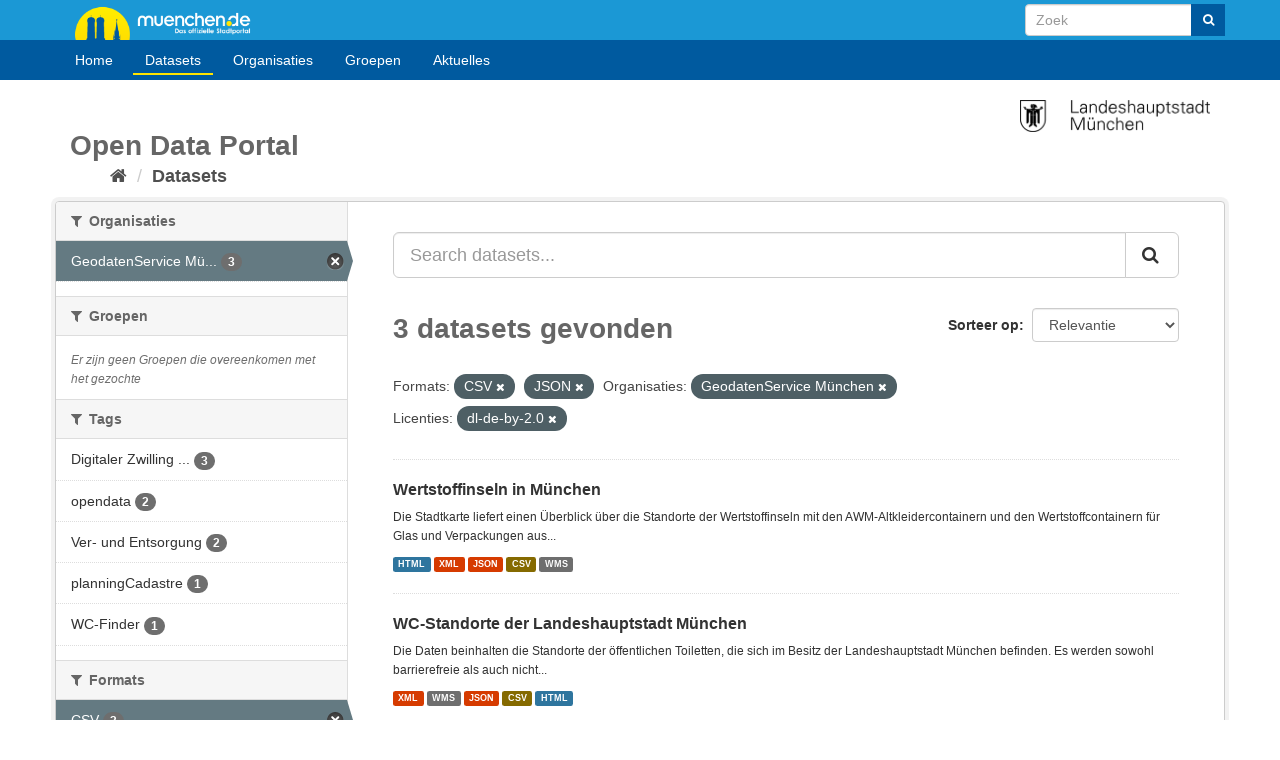

--- FILE ---
content_type: text/html; charset=utf-8
request_url: https://opendata.muenchen.de/nl/dataset?res_format=CSV&organization=geodatenservice-muenchen&res_format=JSON&license_id=dl-de-by-2.0
body_size: 34199
content:
<!DOCTYPE html>
<!--[if IE 9]> <html lang="nl" class="ie9"> <![endif]-->
<!--[if gt IE 8]><!--> <html lang="nl"> <!--<![endif]-->
  <head>
    <meta charset="utf-8" />
      <meta name="generator" content="ckan 2.9.9" />
      <meta name="viewport" content="width=device-width, initial-scale=1.0">
    <title>Dataset - Open Data Portal München</title>

    
    
    <link rel="shortcut icon" href="favicon.ico" />
    
    
        <link rel="alternate" type="text/n3" href="https://opendata.muenchen.de/nl/catalog.n3"/>
        <link rel="alternate" type="text/turtle" href="https://opendata.muenchen.de/nl/catalog.ttl"/>
        <link rel="alternate" type="application/rdf+xml" href="https://opendata.muenchen.de/nl/catalog.xml"/>
        <link rel="alternate" type="application/ld+json" href="https://opendata.muenchen.de/nl/catalog.jsonld"/>
    

  
    
    
  
    
      
      
      
    
    

  

    

    
    

  



    
      
      
    

    
    <link href="/webassets/base/2471d0b8_main.css" rel="stylesheet"/>
<link href="/webassets/ckanext-keycloak/99ff8f06-keycloak.css" rel="stylesheet"/>
<link href="/webassets/ckanext-scheming/728ec589_scheming_css.css" rel="stylesheet"/>
<link href="/webassets/ckanext-harvest/c95a0af2_harvest_css.css" rel="stylesheet"/>
<link href="/webassets/ckanext-geoview/f197a782_geo-resource-styles.css" rel="stylesheet"/>
<link href="/webassets/webassets-external/cd1641926b52cf589d09373489002d82_ogdmunich_style.css" rel="stylesheet"/>
    
  </head>

  
  <body data-site-root="https://opendata.muenchen.de/" data-locale-root="https://opendata.muenchen.de/nl/" >

    <div id="page" >

 
    <div class="sr-only sr-only-focusable"><a href="#content">Ga verder naar de inhoud</a></div>
  

  
    


 


<header class="navbar navbar-static-top masthead">
 

<div id="header" class="">
<div class="container">
        <a id="logo" title="muenchen.de" href="https://www.muenchen.de" alt="Home muenchen.de">muenchen.de</a>

      
      <form class="section site-search simple-input" action="/nl/dataset/" method="get">
        <div class="field" style="float:right;">
          <label for="field-sitewide-search">doorzoek datasets</label>
          <input id="field-sitewide-search" type="text" class="form-control" name="q" placeholder="Zoek" aria-label="Search datasets"/>
          <button class="btn-search" type="submit" aria-label="Submit"><i class="fa fa-search"></i></button>
        </div>
      </form>
</div>

      
</div>


 <div class="container navcontainer">
    <div class="navbar-right">
      <button data-target="#main-navigation-toggle" data-toggle="collapse" class="navbar-toggle collapsed" type="button" aria-label="expand or collapse" aria-expanded="false">
        <span class="sr-only">Toggle navigation</span>
        <span class="fa fa-bars"></span>
      </button>
    </div>
    <hgroup class="header-image navbar-left">
    </hgroup>

    <div class="collapse navbar-collapse" id="main-navigation-toggle">
      
      <nav class="section navigation">
        <ul class="nav nav-pills">
           
	
 
                        <li><a href="/nl/">Home</a></li><li class="active"><a href="/nl/dataset/">Datasets</a></li><li><a href="/nl/organization/">Organisaties</a></li><li><a href="/nl/group/">Groepen</a></li><li><a href="/pages/aktuelles">Aktuelles</a></li>
                


	
        </ul>
      </nav>
       
    </div>
  </div>

</header>


        



  
    <div class="main">
      <div id="content" class="container">
        
          
            <div class="flash-messages">
              
                
              
            </div>
          

          
           <div style="margin-top:10px;"><img src="/images/LHM.png" alt="Offizielle Website der Stadtverwaltung München" title="Offizielle Website der Stadtverwaltung München" width="190" style="float:right;"> </div>
	   <div class="toolbar">
	        <h1 style="margin-bottom:0;">Open Data Portal</h1>
		<ul id="breadcrumb">
			<li>
              
                
                  <ol class="breadcrumb">
                    
<li class="home"><a href="/nl/" aria-label="Home"><i class="fa fa-home"></i><span> Home</span></a></li>
                    
  <li class="active"><a href="/nl/dataset/">Datasets</a></li>

                  </ol>
                
              
		</li>
            </div>
          

          <div class="row wrapper">
            
            
            

            
              <aside class="secondary col-sm-3">
                
                
  <div class="filters">
    <div>
      
        

    
    
	
	    
	    
		<section class="module module-narrow module-shallow">
		    
			<h2 class="module-heading">
			    <i class="fa fa-filter"></i>
			    
			    Organisaties
			</h2>
		    
		    
			
			    
				<nav aria-label="Organisaties">
				    <ul class="list-unstyled nav nav-simple nav-facet">
					
					    
					    
					    
					    
					    <li class="nav-item active">
						<a href="/nl/dataset/?res_format=CSV&amp;res_format=JSON&amp;license_id=dl-de-by-2.0" title=" GeodatenService München">
						    <span class="item-label"> GeodatenService Mü...</span>
						    <span class="hidden separator"> - </span>
						    <span class="item-count badge">3</span>
						</a>
					    </li>
					
				    </ul>
				</nav>

				<p class="module-footer">
				    
					
				    
				</p>
			    
			
		    
		</section>
	    
	
    

      
        

    
    
	
	    
	    
		<section class="module module-narrow module-shallow">
		    
			<h2 class="module-heading">
			    <i class="fa fa-filter"></i>
			    
			    Groepen
			</h2>
		    
		    
			
			    
				<p class="module-content empty">Er zijn geen Groepen die overeenkomen met het gezochte</p>
			    
			
		    
		</section>
	    
	
    

      
        

    
    
	
	    
	    
		<section class="module module-narrow module-shallow">
		    
			<h2 class="module-heading">
			    <i class="fa fa-filter"></i>
			    
			    Tags
			</h2>
		    
		    
			
			    
				<nav aria-label="Tags">
				    <ul class="list-unstyled nav nav-simple nav-facet">
					
					    
					    
					    
					    
					    <li class="nav-item">
						<a href="/nl/dataset/?res_format=CSV&amp;res_format=JSON&amp;organization=geodatenservice-muenchen&amp;license_id=dl-de-by-2.0&amp;tags=Digitaler+Zwilling+M%C3%BCnchen" title="Digitaler Zwilling München">
						    <span class="item-label">Digitaler Zwilling ...</span>
						    <span class="hidden separator"> - </span>
						    <span class="item-count badge">3</span>
						</a>
					    </li>
					
					    
					    
					    
					    
					    <li class="nav-item">
						<a href="/nl/dataset/?res_format=CSV&amp;res_format=JSON&amp;organization=geodatenservice-muenchen&amp;license_id=dl-de-by-2.0&amp;tags=opendata" title="">
						    <span class="item-label">opendata</span>
						    <span class="hidden separator"> - </span>
						    <span class="item-count badge">2</span>
						</a>
					    </li>
					
					    
					    
					    
					    
					    <li class="nav-item">
						<a href="/nl/dataset/?res_format=CSV&amp;res_format=JSON&amp;organization=geodatenservice-muenchen&amp;license_id=dl-de-by-2.0&amp;tags=Ver-+und+Entsorgung" title="">
						    <span class="item-label">Ver- und Entsorgung</span>
						    <span class="hidden separator"> - </span>
						    <span class="item-count badge">2</span>
						</a>
					    </li>
					
					    
					    
					    
					    
					    <li class="nav-item">
						<a href="/nl/dataset/?res_format=CSV&amp;res_format=JSON&amp;organization=geodatenservice-muenchen&amp;license_id=dl-de-by-2.0&amp;tags=planningCadastre" title="">
						    <span class="item-label">planningCadastre</span>
						    <span class="hidden separator"> - </span>
						    <span class="item-count badge">1</span>
						</a>
					    </li>
					
					    
					    
					    
					    
					    <li class="nav-item">
						<a href="/nl/dataset/?res_format=CSV&amp;res_format=JSON&amp;organization=geodatenservice-muenchen&amp;license_id=dl-de-by-2.0&amp;tags=WC-Finder" title="">
						    <span class="item-label">WC-Finder</span>
						    <span class="hidden separator"> - </span>
						    <span class="item-count badge">1</span>
						</a>
					    </li>
					
				    </ul>
				</nav>

				<p class="module-footer">
				    
					
				    
				</p>
			    
			
		    
		</section>
	    
	
    

      
        

    
    
	
	    
	    
		<section class="module module-narrow module-shallow">
		    
			<h2 class="module-heading">
			    <i class="fa fa-filter"></i>
			    
			    Formats
			</h2>
		    
		    
			
			    
				<nav aria-label="Formats">
				    <ul class="list-unstyled nav nav-simple nav-facet">
					
					    
					    
					    
					    
					    <li class="nav-item active">
						<a href="/nl/dataset/?res_format=JSON&amp;organization=geodatenservice-muenchen&amp;license_id=dl-de-by-2.0" title="">
						    <span class="item-label">CSV</span>
						    <span class="hidden separator"> - </span>
						    <span class="item-count badge">3</span>
						</a>
					    </li>
					
					    
					    
					    
					    
					    <li class="nav-item">
						<a href="/nl/dataset/?res_format=CSV&amp;res_format=JSON&amp;organization=geodatenservice-muenchen&amp;license_id=dl-de-by-2.0&amp;res_format=HTML" title="">
						    <span class="item-label">HTML</span>
						    <span class="hidden separator"> - </span>
						    <span class="item-count badge">3</span>
						</a>
					    </li>
					
					    
					    
					    
					    
					    <li class="nav-item active">
						<a href="/nl/dataset/?res_format=CSV&amp;organization=geodatenservice-muenchen&amp;license_id=dl-de-by-2.0" title="">
						    <span class="item-label">JSON</span>
						    <span class="hidden separator"> - </span>
						    <span class="item-count badge">3</span>
						</a>
					    </li>
					
					    
					    
					    
					    
					    <li class="nav-item">
						<a href="/nl/dataset/?res_format=CSV&amp;res_format=JSON&amp;organization=geodatenservice-muenchen&amp;license_id=dl-de-by-2.0&amp;res_format=WMS" title="">
						    <span class="item-label">WMS</span>
						    <span class="hidden separator"> - </span>
						    <span class="item-count badge">3</span>
						</a>
					    </li>
					
					    
					    
					    
					    
					    <li class="nav-item">
						<a href="/nl/dataset/?res_format=CSV&amp;res_format=JSON&amp;organization=geodatenservice-muenchen&amp;license_id=dl-de-by-2.0&amp;res_format=XML" title="">
						    <span class="item-label">XML</span>
						    <span class="hidden separator"> - </span>
						    <span class="item-count badge">3</span>
						</a>
					    </li>
					
				    </ul>
				</nav>

				<p class="module-footer">
				    
					
				    
				</p>
			    
			
		    
		</section>
	    
	
    

      
        

    
    
	
	    
	    
		<section class="module module-narrow module-shallow">
		    
			<h2 class="module-heading">
			    <i class="fa fa-filter"></i>
			    
			    Licenties
			</h2>
		    
		    
			
			    
				<nav aria-label="Licenties">
				    <ul class="list-unstyled nav nav-simple nav-facet">
					
					    
					    
					    
					    
					    <li class="nav-item active">
						<a href="/nl/dataset/?res_format=CSV&amp;res_format=JSON&amp;organization=geodatenservice-muenchen" title="">
						    <span class="item-label">dl-de-by-2.0</span>
						    <span class="hidden separator"> - </span>
						    <span class="item-count badge">3</span>
						</a>
					    </li>
					
				    </ul>
				</nav>

				<p class="module-footer">
				    
					
				    
				</p>
			    
			
		    
		</section>
	    
	
    

      
    </div>
    <a class="close no-text hide-filters"><i class="fa fa-times-circle"></i><span class="text">close</span></a>
  </div>

              </aside>
            

            
              <div class="primary col-sm-9 col-xs-12" role="main">
                
                
  <section class="module">
    <div class="module-content">
      
        
      
      
        
        
        







<form id="dataset-search-form" class="search-form" method="get" data-module="select-switch">

  
    <div class="input-group search-input-group">
      <input aria-label="Search datasets..." id="field-giant-search" type="text" class="form-control input-lg" name="q" value="" autocomplete="off" placeholder="Search datasets...">
      
      <span class="input-group-btn">
        <button class="btn btn-default btn-lg" type="submit" value="search" aria-label="Submit">
          <i class="fa fa-search"></i>
        </button>
      </span>
      
    </div>
  

  
    <span>
  
  

  
  
  
  <input type="hidden" name="res_format" value="CSV" />
  
  
  
  
  
  <input type="hidden" name="res_format" value="JSON" />
  
  
  
  
  
  <input type="hidden" name="organization" value="geodatenservice-muenchen" />
  
  
  
  
  
  <input type="hidden" name="license_id" value="dl-de-by-2.0" />
  
  
  
  </span>
  

  
    
      <div class="form-select form-group control-order-by">
        <label for="field-order-by">Sorteer op</label>
        <select id="field-order-by" name="sort" class="form-control">
          
            
              <option value="score desc, metadata_modified desc" selected="selected">Relevantie</option>
            
          
            
              <option value="title_string asc">Naam oplopend</option>
            
          
            
              <option value="title_string desc">Naam aflopend</option>
            
          
            
              <option value="metadata_modified desc">Laatst gewijzigd</option>
            
          
            
          
        </select>
        
        <button class="btn btn-default js-hide" type="submit">Ga</button>
        
      </div>
    
  

  
    
      <h1>

  
  
  
  

3 datasets gevonden</h1>
    
  

  
    
      <p class="filter-list">
        
          
          <span class="facet">Formats:</span>
          
            <span class="filtered pill">CSV
              <a href="/nl/dataset/?res_format=JSON&amp;organization=geodatenservice-muenchen&amp;license_id=dl-de-by-2.0" class="remove" title="Verwijder"><i class="fa fa-times"></i></a>
            </span>
          
            <span class="filtered pill">JSON
              <a href="/nl/dataset/?res_format=CSV&amp;organization=geodatenservice-muenchen&amp;license_id=dl-de-by-2.0" class="remove" title="Verwijder"><i class="fa fa-times"></i></a>
            </span>
          
        
          
          <span class="facet">Organisaties:</span>
          
            <span class="filtered pill"> GeodatenService München
              <a href="/nl/dataset/?res_format=CSV&amp;res_format=JSON&amp;license_id=dl-de-by-2.0" class="remove" title="Verwijder"><i class="fa fa-times"></i></a>
            </span>
          
        
          
          <span class="facet">Licenties:</span>
          
            <span class="filtered pill">dl-de-by-2.0
              <a href="/nl/dataset/?res_format=CSV&amp;res_format=JSON&amp;organization=geodatenservice-muenchen" class="remove" title="Verwijder"><i class="fa fa-times"></i></a>
            </span>
          
        
      </p>
      <a class="show-filters btn btn-default">Filter Resultaten</a>
    
  

</form>




      
      
        

  
    <ul class="dataset-list list-unstyled">
    	
	      
	        






  <li class="dataset-item">
    
      <div class="dataset-content">
        
          <h2 class="dataset-heading">
            
              
            
            
		<a href="/nl/dataset/awm_container_opendata">Wertstoffinseln in München</a>
            
            
              
              
            
          </h2>
        
        
          
        
        
          
            <div>Die Stadtkarte liefert einen Überblick über die Standorte der Wertstoffinseln mit den AWM-Altkleidercontainern und  den Wertstoffcontainern für Glas und Verpackungen aus...</div>
          
        
      </div>
      
        
          
            <ul class="dataset-resources list-unstyled">
              
                
                <li>
                  <a href="/nl/dataset/awm_container_opendata" class="label label-default" data-format="html">HTML</a>
                </li>
                
                <li>
                  <a href="/nl/dataset/awm_container_opendata" class="label label-default" data-format="xml">XML</a>
                </li>
                
                <li>
                  <a href="/nl/dataset/awm_container_opendata" class="label label-default" data-format="json">JSON</a>
                </li>
                
                <li>
                  <a href="/nl/dataset/awm_container_opendata" class="label label-default" data-format="csv">CSV</a>
                </li>
                
                <li>
                  <a href="/nl/dataset/awm_container_opendata" class="label label-default" data-format="wms">WMS</a>
                </li>
                
              
            </ul>
          
        
      
    
  </li>

	      
	        






  <li class="dataset-item">
    
      <div class="dataset-content">
        
          <h2 class="dataset-heading">
            
              
            
            
		<a href="/nl/dataset/wc_finder">WC-Standorte der Landeshauptstadt München</a>
            
            
              
              
            
          </h2>
        
        
          
        
        
          
            <div>Die Daten beinhalten die Standorte der öffentlichen Toiletten, die sich im Besitz der Landeshauptstadt München befinden.
Es werden sowohl barrierefreie als auch nicht...</div>
          
        
      </div>
      
        
          
            <ul class="dataset-resources list-unstyled">
              
                
                <li>
                  <a href="/nl/dataset/wc_finder" class="label label-default" data-format="xml">XML</a>
                </li>
                
                <li>
                  <a href="/nl/dataset/wc_finder" class="label label-default" data-format="wms">WMS</a>
                </li>
                
                <li>
                  <a href="/nl/dataset/wc_finder" class="label label-default" data-format="json">JSON</a>
                </li>
                
                <li>
                  <a href="/nl/dataset/wc_finder" class="label label-default" data-format="csv">CSV</a>
                </li>
                
                <li>
                  <a href="/nl/dataset/wc_finder" class="label label-default" data-format="html">HTML</a>
                </li>
                
              
            </ul>
          
        
      
    
  </li>

	      
	        






  <li class="dataset-item">
    
      <div class="dataset-content">
        
          <h2 class="dataset-heading">
            
              
            
            
		<a href="/nl/dataset/awm_container_barrierefrei">Barrierefreie Container für Altglas</a>
            
            
              
              
            
          </h2>
        
        
          
        
        
          
            <div>Der Dienst liefert einen Überblick über die Standorte der barrierefreien Container für Altglas.
Die Übersicht erhebt keinen Anspruch auf Aktualität, Richtigkeit und...</div>
          
        
      </div>
      
        
          
            <ul class="dataset-resources list-unstyled">
              
                
                <li>
                  <a href="/nl/dataset/awm_container_barrierefrei" class="label label-default" data-format="html">HTML</a>
                </li>
                
                <li>
                  <a href="/nl/dataset/awm_container_barrierefrei" class="label label-default" data-format="xml">XML</a>
                </li>
                
                <li>
                  <a href="/nl/dataset/awm_container_barrierefrei" class="label label-default" data-format="json">JSON</a>
                </li>
                
                <li>
                  <a href="/nl/dataset/awm_container_barrierefrei" class="label label-default" data-format="csv">CSV</a>
                </li>
                
                <li>
                  <a href="/nl/dataset/awm_container_barrierefrei" class="label label-default" data-format="wms">WMS</a>
                </li>
                
              
            </ul>
          
        
      
    
  </li>

	      
	    
    </ul>
  

      
    </div>

    
      
    
  </section>

  
    <section class="module">
      <div class="module-content">
        
          <small>
            
            
            
          U kunt ook het register raadplegen met behulp van de <a href="/nl/api/3">API</a> (see <a href="http://docs.ckan.org/en/2.9/api/">API documentatie</a>). 
          </small>
        
      </div>
    </section>
  

              </div>
            
          </div>
        
      </div>
    </div>
  
    <footer class="site-footer">
  <div class="container">
    
	<div class="row">
	<div class="col-md-4">
			<div class="span8 footer-links">
				<ul class="unstyled">
					<li><a href="/pages/nutzungsbedingungen">Nutzungsbedingungen</a></li>
					<li><a href="/pages/glossar">Glossar</a></li>
					<li><a href="/pages/hilfe">Hilfe</a></li>
					<li><a href="/pages/links">Links</a></li>
				</ul>
			</div>
	</div>
	<div class="col-md-4 middle">
		<div class="headline"><h3>Kontakt</h3></div>
			<p>OpenData-Portal der Landeshauptstadt M&uuml;nchen</p>
			<ul class="unstyled">
				<li><a href="/pages/portal"> &Uuml;ber das Portal</a></li>
				<li><a href="/pages/impressum">Impressum - Datenschutzerkl&auml;rung</a></li>
				<li>Kontakt: <a href="mailto:data.opengov@muenchen.de">data.opengov@muenchen.de</a> </li>
				<li style="margin-top:10px;"><a href="http://www.muenchen.de/eogovernment" alt="E- und Open-Government München" title="E- und Open-Government München"><img src="/images/eoGov.png" alt="eGovernment Image" title="eGovernment"/></a></li>
			</ul>

	</div>

	<div class="col-md-4 attribution">
		<div class="headline"><h3>&nbsp;</h3></div>
			 
<form class="form-inline form-select lang-select" action="/nl/util/redirect" data-module="select-switch" method="POST">
  <label for="field-lang-select">Taal</label>
  <select id="field-lang-select" name="url" data-module="autocomplete" data-module-dropdown-class="lang-dropdown" data-module-container-class="lang-container">
    
      <option value="/en/dataset?res_format=CSV&amp;organization=geodatenservice-muenchen&amp;res_format=JSON&amp;license_id=dl-de-by-2.0" >
        English
      </option>
    
      <option value="/pt_BR/dataset?res_format=CSV&amp;organization=geodatenservice-muenchen&amp;res_format=JSON&amp;license_id=dl-de-by-2.0" >
        português (Brasil)
      </option>
    
      <option value="/ja/dataset?res_format=CSV&amp;organization=geodatenservice-muenchen&amp;res_format=JSON&amp;license_id=dl-de-by-2.0" >
        日本語
      </option>
    
      <option value="/it/dataset?res_format=CSV&amp;organization=geodatenservice-muenchen&amp;res_format=JSON&amp;license_id=dl-de-by-2.0" >
        italiano
      </option>
    
      <option value="/cs_CZ/dataset?res_format=CSV&amp;organization=geodatenservice-muenchen&amp;res_format=JSON&amp;license_id=dl-de-by-2.0" >
        čeština (Česko)
      </option>
    
      <option value="/ca/dataset?res_format=CSV&amp;organization=geodatenservice-muenchen&amp;res_format=JSON&amp;license_id=dl-de-by-2.0" >
        català
      </option>
    
      <option value="/es/dataset?res_format=CSV&amp;organization=geodatenservice-muenchen&amp;res_format=JSON&amp;license_id=dl-de-by-2.0" >
        español
      </option>
    
      <option value="/fr/dataset?res_format=CSV&amp;organization=geodatenservice-muenchen&amp;res_format=JSON&amp;license_id=dl-de-by-2.0" >
        français
      </option>
    
      <option value="/el/dataset?res_format=CSV&amp;organization=geodatenservice-muenchen&amp;res_format=JSON&amp;license_id=dl-de-by-2.0" >
        Ελληνικά
      </option>
    
      <option value="/sv/dataset?res_format=CSV&amp;organization=geodatenservice-muenchen&amp;res_format=JSON&amp;license_id=dl-de-by-2.0" >
        svenska
      </option>
    
      <option value="/sr/dataset?res_format=CSV&amp;organization=geodatenservice-muenchen&amp;res_format=JSON&amp;license_id=dl-de-by-2.0" >
        српски
      </option>
    
      <option value="/no/dataset?res_format=CSV&amp;organization=geodatenservice-muenchen&amp;res_format=JSON&amp;license_id=dl-de-by-2.0" >
        norsk bokmål (Norge)
      </option>
    
      <option value="/sk/dataset?res_format=CSV&amp;organization=geodatenservice-muenchen&amp;res_format=JSON&amp;license_id=dl-de-by-2.0" >
        slovenčina
      </option>
    
      <option value="/fi/dataset?res_format=CSV&amp;organization=geodatenservice-muenchen&amp;res_format=JSON&amp;license_id=dl-de-by-2.0" >
        suomi
      </option>
    
      <option value="/ru/dataset?res_format=CSV&amp;organization=geodatenservice-muenchen&amp;res_format=JSON&amp;license_id=dl-de-by-2.0" >
        русский
      </option>
    
      <option value="/de/dataset?res_format=CSV&amp;organization=geodatenservice-muenchen&amp;res_format=JSON&amp;license_id=dl-de-by-2.0" >
        Deutsch
      </option>
    
      <option value="/pl/dataset?res_format=CSV&amp;organization=geodatenservice-muenchen&amp;res_format=JSON&amp;license_id=dl-de-by-2.0" >
        polski
      </option>
    
      <option value="/nl/dataset?res_format=CSV&amp;organization=geodatenservice-muenchen&amp;res_format=JSON&amp;license_id=dl-de-by-2.0" selected="selected">
        Nederlands
      </option>
    
      <option value="/bg/dataset?res_format=CSV&amp;organization=geodatenservice-muenchen&amp;res_format=JSON&amp;license_id=dl-de-by-2.0" >
        български
      </option>
    
      <option value="/ko_KR/dataset?res_format=CSV&amp;organization=geodatenservice-muenchen&amp;res_format=JSON&amp;license_id=dl-de-by-2.0" >
        한국어 (대한민국)
      </option>
    
      <option value="/hu/dataset?res_format=CSV&amp;organization=geodatenservice-muenchen&amp;res_format=JSON&amp;license_id=dl-de-by-2.0" >
        magyar
      </option>
    
      <option value="/sl/dataset?res_format=CSV&amp;organization=geodatenservice-muenchen&amp;res_format=JSON&amp;license_id=dl-de-by-2.0" >
        slovenščina
      </option>
    
      <option value="/lv/dataset?res_format=CSV&amp;organization=geodatenservice-muenchen&amp;res_format=JSON&amp;license_id=dl-de-by-2.0" >
        latviešu
      </option>
    
      <option value="/am/dataset?res_format=CSV&amp;organization=geodatenservice-muenchen&amp;res_format=JSON&amp;license_id=dl-de-by-2.0" >
        አማርኛ
      </option>
    
      <option value="/ar/dataset?res_format=CSV&amp;organization=geodatenservice-muenchen&amp;res_format=JSON&amp;license_id=dl-de-by-2.0" >
        العربية
      </option>
    
      <option value="/bs/dataset?res_format=CSV&amp;organization=geodatenservice-muenchen&amp;res_format=JSON&amp;license_id=dl-de-by-2.0" >
        bosanski
      </option>
    
      <option value="/da_DK/dataset?res_format=CSV&amp;organization=geodatenservice-muenchen&amp;res_format=JSON&amp;license_id=dl-de-by-2.0" >
        dansk (Danmark)
      </option>
    
      <option value="/en_AU/dataset?res_format=CSV&amp;organization=geodatenservice-muenchen&amp;res_format=JSON&amp;license_id=dl-de-by-2.0" >
        English (Australia)
      </option>
    
      <option value="/es_AR/dataset?res_format=CSV&amp;organization=geodatenservice-muenchen&amp;res_format=JSON&amp;license_id=dl-de-by-2.0" >
        español (Argentina)
      </option>
    
      <option value="/eu/dataset?res_format=CSV&amp;organization=geodatenservice-muenchen&amp;res_format=JSON&amp;license_id=dl-de-by-2.0" >
        euskara
      </option>
    
      <option value="/fa_IR/dataset?res_format=CSV&amp;organization=geodatenservice-muenchen&amp;res_format=JSON&amp;license_id=dl-de-by-2.0" >
        فارسی (ایران)
      </option>
    
      <option value="/gl/dataset?res_format=CSV&amp;organization=geodatenservice-muenchen&amp;res_format=JSON&amp;license_id=dl-de-by-2.0" >
        galego
      </option>
    
      <option value="/he/dataset?res_format=CSV&amp;organization=geodatenservice-muenchen&amp;res_format=JSON&amp;license_id=dl-de-by-2.0" >
        עברית
      </option>
    
      <option value="/hr/dataset?res_format=CSV&amp;organization=geodatenservice-muenchen&amp;res_format=JSON&amp;license_id=dl-de-by-2.0" >
        hrvatski
      </option>
    
      <option value="/id/dataset?res_format=CSV&amp;organization=geodatenservice-muenchen&amp;res_format=JSON&amp;license_id=dl-de-by-2.0" >
        Indonesia
      </option>
    
      <option value="/is/dataset?res_format=CSV&amp;organization=geodatenservice-muenchen&amp;res_format=JSON&amp;license_id=dl-de-by-2.0" >
        íslenska
      </option>
    
      <option value="/km/dataset?res_format=CSV&amp;organization=geodatenservice-muenchen&amp;res_format=JSON&amp;license_id=dl-de-by-2.0" >
        ខ្មែរ
      </option>
    
      <option value="/lt/dataset?res_format=CSV&amp;organization=geodatenservice-muenchen&amp;res_format=JSON&amp;license_id=dl-de-by-2.0" >
        lietuvių
      </option>
    
      <option value="/mk/dataset?res_format=CSV&amp;organization=geodatenservice-muenchen&amp;res_format=JSON&amp;license_id=dl-de-by-2.0" >
        македонски
      </option>
    
      <option value="/mn_MN/dataset?res_format=CSV&amp;organization=geodatenservice-muenchen&amp;res_format=JSON&amp;license_id=dl-de-by-2.0" >
        монгол (Монгол)
      </option>
    
      <option value="/my_MM/dataset?res_format=CSV&amp;organization=geodatenservice-muenchen&amp;res_format=JSON&amp;license_id=dl-de-by-2.0" >
        မြန်မာ (မြန်မာ)
      </option>
    
      <option value="/nb_NO/dataset?res_format=CSV&amp;organization=geodatenservice-muenchen&amp;res_format=JSON&amp;license_id=dl-de-by-2.0" >
        norsk bokmål (Norge)
      </option>
    
      <option value="/ne/dataset?res_format=CSV&amp;organization=geodatenservice-muenchen&amp;res_format=JSON&amp;license_id=dl-de-by-2.0" >
        नेपाली
      </option>
    
      <option value="/pt_PT/dataset?res_format=CSV&amp;organization=geodatenservice-muenchen&amp;res_format=JSON&amp;license_id=dl-de-by-2.0" >
        português (Portugal)
      </option>
    
      <option value="/ro/dataset?res_format=CSV&amp;organization=geodatenservice-muenchen&amp;res_format=JSON&amp;license_id=dl-de-by-2.0" >
        română
      </option>
    
      <option value="/sq/dataset?res_format=CSV&amp;organization=geodatenservice-muenchen&amp;res_format=JSON&amp;license_id=dl-de-by-2.0" >
        shqip
      </option>
    
      <option value="/sr_Latn/dataset?res_format=CSV&amp;organization=geodatenservice-muenchen&amp;res_format=JSON&amp;license_id=dl-de-by-2.0" >
        srpski (latinica)
      </option>
    
      <option value="/th/dataset?res_format=CSV&amp;organization=geodatenservice-muenchen&amp;res_format=JSON&amp;license_id=dl-de-by-2.0" >
        ไทย
      </option>
    
      <option value="/tl/dataset?res_format=CSV&amp;organization=geodatenservice-muenchen&amp;res_format=JSON&amp;license_id=dl-de-by-2.0" >
        Filipino (Pilipinas)
      </option>
    
      <option value="/tr/dataset?res_format=CSV&amp;organization=geodatenservice-muenchen&amp;res_format=JSON&amp;license_id=dl-de-by-2.0" >
        Türkçe
      </option>
    
      <option value="/uk/dataset?res_format=CSV&amp;organization=geodatenservice-muenchen&amp;res_format=JSON&amp;license_id=dl-de-by-2.0" >
        українська
      </option>
    
      <option value="/uk_UA/dataset?res_format=CSV&amp;organization=geodatenservice-muenchen&amp;res_format=JSON&amp;license_id=dl-de-by-2.0" >
        українська (Україна)
      </option>
    
      <option value="/vi/dataset?res_format=CSV&amp;organization=geodatenservice-muenchen&amp;res_format=JSON&amp;license_id=dl-de-by-2.0" >
        Tiếng Việt
      </option>
    
      <option value="/zh_Hans_CN/dataset?res_format=CSV&amp;organization=geodatenservice-muenchen&amp;res_format=JSON&amp;license_id=dl-de-by-2.0" >
        中文 (简体, 中国)
      </option>
    
      <option value="/zh_Hant_TW/dataset?res_format=CSV&amp;organization=geodatenservice-muenchen&amp;res_format=JSON&amp;license_id=dl-de-by-2.0" >
        中文 (繁體, 台灣)
      </option>
    
  </select>
  <button class="btn btn-default js-hide" type="submit">Ga</button>
</form>

		<div class="footer-links">
	<ul class="unstyled">
			 <li>
				<a class="hide-text" href="http://www.ckan.org">
	  				<img src="/images/logo_64px_wide.png" width="64" title="CKAN" alt="CKAN" /> 
				</a>
			</li>

			<li>
				<a href="https://www.okfn.de" title="OKFN">
					<img style="margin-top: 10px;"  src="/images/open-data.png" width="150" title="Open Data Logo" alt="Open Data Logo"/>
				</a>
			</li>
	</ul>
		</div>
	</div>
	</div>
       


    
  </div>

  
    
  
</footer>
  

</div>
  
  
  
  
    

      

    
    
    <link href="/webassets/vendor/f3b8236b_select2.css" rel="stylesheet"/>
<link href="/webassets/vendor/0b01aef1_font-awesome.css" rel="stylesheet"/>
    <script src="/webassets/vendor/d8ae4bed_jquery.js" type="text/javascript"></script>
<script src="/webassets/vendor/fb6095a0_vendor.js" type="text/javascript"></script>
<script src="/webassets/vendor/580fa18d_bootstrap.js" type="text/javascript"></script>
<script src="/webassets/base/15a18f6c_main.js" type="text/javascript"></script>
<script src="/webassets/base/2448af8b_ckan.js" type="text/javascript"></script>
  </body>
</html>